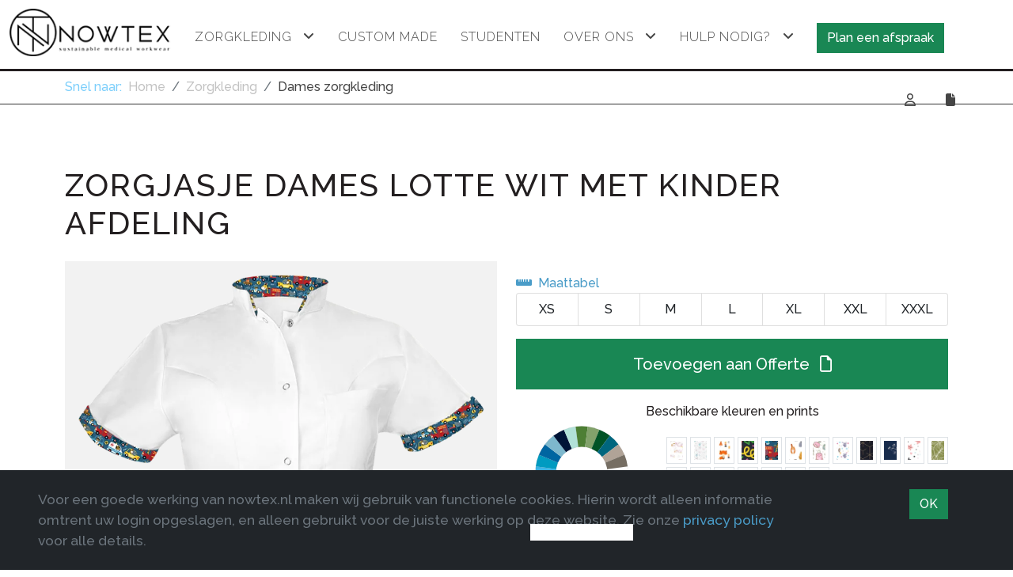

--- FILE ---
content_type: text/html
request_url: https://www.nowtex.nl/zorgkleding/zorgjasje-dames-lotte-wit-met-kinder-afdeling-nowtex-120060000P005
body_size: 17306
content:

<!--include virtual="/errorpage/_inc_redirects.asp"-->

<!doctype html>
<html lang="nl">

<head>
    <meta charset="utf-8">
    <meta name="viewport" content="width=device-width, initial-scale=1, shrink-to-fit=no">
	<title>Zorgjasje dames lotte wit met kinder afdeling van Nowtex </title>
	<meta name="description" content="Zorgjasje dames lotte wit met kinder afdeling van Nowtex . Deze dames zorgjas is speciaal ontworpen voor dames die werkzaam zijn in de zorgsector.">
	<link rel="canonical" href="https://www.nowtex.nl/zorgkleding/zorgjasje-dames-lotte-wit-met-kinder-afdeling-nowtex-120060000P005" />
	<link rel="alternate" hreflang="x-default" href="https://www.nowtex.nl/zorgkleding/zorgjasje-dames-lotte-wit-met-kinder-afdeling-nowtex-120060000P005" />
	<link rel="alternate" hreflang="nl" href="https://www.nowtex.nl/zorgkleding/zorgjasje-dames-lotte-wit-met-kinder-afdeling-nowtex-120060000P005" />
	<meta property="og:url" content="https://www.nowtex.nl/zorgkleding/zorgjasje-dames-lotte-wit-met-kinder-afdeling-nowtex-120060000P005" />
	<meta property="og:type" content="website" />
	<meta property="og:title" content="Zorgjasje dames lotte wit met kinder afdeling van Nowtex " />
	<meta property="og:description" content="Zorgjasje dames lotte wit met kinder afdeling van Nowtex . Deze dames zorgjas is speciaal ontworpen voor dames die werkzaam zijn in de zorgsector." />
	<meta property="og:image" content="https://www.nowtex.nl/images/products/zorgjasje-dames-lotte-wit-met-kinder-afdeling-nowtex-120060000P005.webp" />
	<meta property="fb:app_id" content="966242223397117" />
	<meta itemprop="url" content="https://www.nowtex.nl/zorgkleding/zorgjasje-dames-lotte-wit-met-kinder-afdeling-nowtex-120060000P005" />
	<meta itemprop="name" content="Zorgjasje dames lotte wit met kinder afdeling van Nowtex " />
	<meta itemprop="description" content="Zorgjasje dames lotte wit met kinder afdeling van Nowtex . Deze dames zorgjas is speciaal ontworpen voor dames die werkzaam zijn in de zorgsector." />
	<meta itemprop="image" content="https://www.nowtex.nl/images/products/zorgjasje-dames-lotte-wit-met-kinder-afdeling-nowtex-120060000P005.webp" />
	<meta name="twitter:card" content="summary"></meta>
	<meta property="twitter:title" content="Zorgjasje dames lotte wit met kinder afdeling van Nowtex " />
	<meta property="twitter:description" content="Zorgjasje dames lotte wit met kinder afdeling van Nowtex . Deze dames zorgjas is speciaal ontworpen voor dames die werkzaam zijn in de zorgsector." />
	<meta property="twitter:image" content="https://www.nowtex.nl/images/products/zorgjasje-dames-lotte-wit-met-kinder-afdeling-nowtex-120060000P005.webp" />
	<meta name="robots" content="index, follow">
	<meta name="revisit-after" content="1 month">
	<meta name="rights" content="Nowtex BV">
	<link rel="apple-touch-icon" sizes="57x57" href="/images/icons/apple-icon-57x57.png">
	<link rel="apple-touch-icon" sizes="60x60" href="/images/icons/apple-icon-60x60.png">
	<link rel="apple-touch-icon" sizes="72x72" href="/images/icons/apple-icon-72x72.png">
	<link rel="apple-touch-icon" sizes="76x76" href="/images/icons/apple-icon-76x76.png">
	<link rel="apple-touch-icon" sizes="114x114" href="/images/icons/apple-icon-114x114.png">
	<link rel="apple-touch-icon" sizes="120x120" href="/images/icons/apple-icon-120x120.png">
	<link rel="apple-touch-icon" sizes="144x144" href="/images/icons/apple-icon-144x144.png">
	<link rel="apple-touch-icon" sizes="152x152" href="/images/icons/apple-icon-152x152.png">
	<link rel="apple-touch-icon" sizes="180x180" href="/images/icons/apple-icon-180x180.png">
	<link rel="icon" type="image/png" sizes="192x192"  href="/images/icons/android-icon-192x192.png">
	<link rel="icon" type="image/png" sizes="32x32" href="/images/icons/favicon-32x32.png">
	<link rel="icon" type="image/png" sizes="96x96" href="/images/icons/favicon-96x96.png">
	<link rel="icon" type="image/png" sizes="16x16" href="/images/icons/favicon-16x16.png">
	<meta name="msapplication-TileColor" content="#000000">
	<meta name="msapplication-TileImage" content="/images/icons/ms-icon-144x144.png">
	<meta name="theme-color" content="#000000">
	<link rel="dns-prefetch" href="//cdn.jsdelivr.net" />
	<link rel="dns-prefetch" href="//code.jquery.com" />
	<link rel="dns-prefetch" href="//kit.fontawesome.com" />
	<link href="https://cdn.jsdelivr.net/npm/bootstrap@5.1.2/dist/css/bootstrap.min.css" rel="stylesheet" integrity="sha384-uWxY/CJNBR+1zjPWmfnSnVxwRheevXITnMqoEIeG1LJrdI0GlVs/9cVSyPYXdcSF" crossorigin="anonymous">
<!--	<link href="/css/bootstrap.min.css" rel="stylesheet" type="text/css"> -->
	<script src="https://kit.fontawesome.com/74cc496503.js" crossorigin="anonymous"></script>
	<link rel="stylesheet" href="https://cdn.jsdelivr.net/npm/@fancyapps/ui@4.0/dist/fancybox.css"/>
	<link href="/css/responsive.css?v=4585" rel="stylesheet" type="text/css">
	
<!-- Google Tag Manager -->
<script>(function(w,d,s,l,i){w[l]=w[l]||[];w[l].push({'gtm.start':
new Date().getTime(),event:'gtm.js'});var f=d.getElementsByTagName(s)[0],
j=d.createElement(s),dl=l!='dataLayer'?'&l='+l:'';j.async=true;j.src=
'https://www.googletagmanager.com/gtm.js?id='+i+dl;f.parentNode.insertBefore(j,f);
})(window,document,'script','dataLayer','GTM-MK8MKZK');</script>
<!-- End Google Tag Manager -->
	<link rel="stylesheet" href="https://cdn.jsdelivr.net/npm/@fancyapps/ui@4.0/dist/fancybox.css"/>
	<link href="/css/jquery.colorwheel.css?v=4585" type="text/css" rel="stylesheet">
</head>
<body class="home">
<script type="application/ld+json">
{
  "@context": "https://schema.org/",
  "@graph": [
  {
	  "@type": "BreadcrumbList", 
	  "itemListElement": [{
	    "@type": "ListItem", 
	    "position": 1, 
	    "name": "Home",
	    "item": "https://www.nowtex.nl"  
	  },{
	    "@type": "ListItem", 
	    "position": 2, 
	    "name": "Zorgkleding",
	    "item": "https://www.nowtex.nl/zorgkleding/"  
	  },{
	    "@type": "ListItem", 
	    "position": 3, 
	    "name": "Zorgjasje dames lotte wit met kinder afdeling van Nowtex ",
	    "item": "https://www.nowtex.nl//zorgkleding/zorgjasje-dames-lotte-wit-met-kinder-afdeling-nowtex-120060000P005"
	  }]
	},
	{ "@type":"ImageObject","@id":"https://www.nowtex.nl/zorgkleding/zorgjasje-dames-lotte-wit-met-kinder-afdeling-nowtex-120060000P005/#primaryimage","inLanguage":"nl","url":"https://www.nowtex.nl/images/products/zorgjasje-dames-lotte-wit-met-kinder-afdeling-nowtex-120060000P005.webp","contentUrl":"https://www.nowtex.nl/images/products/zorgjasje-dames-lotte-wit-met-kinder-afdeling-nowtex-120060000P005.webp","width":"795","height":"1024","caption":"Zorgjasje dames lotte wit met kinder afdeling van Nowtex "},
	{
	  "@type": "Product",
	  "name": "Zorgjasje dames lotte wit met kinder afdeling van Nowtex ",
	  "image": "https://www.nowtex.nl/images/products/zorgjasje-dames-lotte-wit-met-kinder-afdeling-nowtex-120060000P005.webp",
	  "description": "Zorgjasje dames lotte wit met kinder afdeling van Nowtex . Deze dames zorgjas is speciaal ontworpen voor dames die werkzaam zijn in de zorgsector.",
	  "sku": "120060000p005",
	  "mpn": "120060000p005",
	  "brand": {
	    "@type": "Brand",
	    "name": "Nowtex"
	},
  	"offers": {
    "@type": "Offer",
    "url": "https://www.nowtex.nl/zorgkleding/zorgjasje-dames-lotte-wit-met-kinder-afdeling-nowtex-120060000P005",
    "priceCurrency": "EUR",
    "price": "43.95",
    "priceValidUntil": "2026-03-18",
    "itemCondition": "https://schema.org/NewCondition",
    "availability": "https://schema.org/InStock",
    "seller": {
      "@type": "Organization",
      "name": "Nowtex BV"
    },
    "hasMerchantReturnPolicy": {
      "@type": "MerchantReturnPolicy",
      "applicableCountry": "NL",
      "returnPolicyCategory": "https://schema.org/MerchantReturnFiniteReturnWindow",
      "merchantReturnDays": 30,
      "returnMethod": "https://schema.org/ReturnByMail",
	  "returnFees": "https://schema.org/FreeReturn"
    },
	"shippingDetails":{
	 	"@type": "OfferShippingDetails",
        "deliveryTime": {
            "@type": "ShippingDeliveryTime",
            "businessDays": {
                "@type": "OpeningHoursSpecification",
                "dayOfWeek": [
                    "https://schema.org/Monday",
                    "https://schema.org/Tuesday",
                    "https://schema.org/Wednesday",
                    "https://schema.org/Thursday",
                    "https://schema.org/Friday"
                ]
            },
            "cutoffTime": "15:00:15Z",
            "handlingTime": {
                "@type": "QuantitativeValue",
                "minValue": 1,
                "maxValue": 7,
                "unitCode": "d"
            },
            "transitTime": {
                "@type": "QuantitativeValue",
                "minValue": 1,
                "maxValue": 7,
                "unitCode": "d"
            }
        },
        "shippingRate": {
            "@type": "MonetaryAmount",
            "value": 15.00,
            "currency": "EUR"
        },
		"shippingDestination": {
            "@type": "DefinedRegion",
            "addressCountry": "NL"
        }
	}
  }
}]
}
</script>

	<header class="sticky-top">
		<nav>
		<section id="menubar">
			<div class="container-fluid">
				<div class="row g-0"> 
					<div class="col-8 col-md-2"><a href="/"><img class="img-fluid logo" src="/images/logo-nowtex-black.png" alt="Nowtex duurzame kleding"></a></div>
				
					<div class="d-none d-md-inline col-2 col-md-10 menuitems">
						<div class="mydropdown d-inline-block" rel="zorgkleding">
						<a href="/zorgkleding/" class="dropdown-toggle" id="menu-zorgkleding" role="button" data-bs-toggle="dropdown" aria-expanded="false" title="Zorgkleding">Zorgkleding</a>
							<ul class="dropdown-menu dropdown-menu-light" aria-labelledby="menu-zorgkleding">
					            <li><a class="dropdown-item" href="/zorgkleding/dames/" title="Zorgkleding dames">Zorgkleding dames</a></li>
					            <li><a class="dropdown-item" href="/zorgkleding/heren/" title="Zorgkleding heren">Zorgkleding heren</a></li>
								<li><a class="dropdown-item" href="/zorgkleding/zorgjasjes/" title="Zorgjasjes">Zorgjasjes</a></li>
								<li><a class="dropdown-item" href="/zorgkleding/zorgbroeken/" title="Zorgbroeken">Zorgbroeken</a></li>
								<li><a class="dropdown-item" href="/zorgkleding/labjassen/" title="Labjassen">Labjassen</a></li>
								<li><a class="dropdown-item" href="/zorgkleding/active-stretch/" title="Active stretch zorgkleding">Active Stretch</a></li>
								<li><a class="dropdown-item" href="/zorgkleding/gekleurde-zorgkleding/" title="Gekleurde zorgkleding">Gekleurde zorgkleding</a></li>
					            <li><a class="dropdown-item" href="/zorgkleding/ziekenhuizen/" title="Zorgkleding voor ziekenhuisen">Ziekenhuizen</a></li>
								<li><a class="dropdown-item" href="/zorgkleding/ouderenzorg/" title="Zorgkleding voor ouderenzorg">Ouderenzorg</a></li>
								<li><a class="dropdown-item" href="/zorgkleding/thuiszorg/" title="Zorgkleding voor thuiszorg">Thuiszorg</a></li>
								<li><a class="dropdown-item" href="/zorgkleding/personaliseren/" title="Zorgkleding personaliseren">Personaliseren</a></li>
								<li><a class="dropdown-item" href="/hippe-zorgkleding/" title="Hippe zorgkleding">Hippe zorgkleding</a></li>
								<li><a class="dropdown-item" href="/zorgkleding-leasen/" title="Zorgkleding leasen">Zorgkleding leasen <span class="badge bg-nx-light">nieuw</span></a></li>
					         </ul>
						</div>
						<a href="/custom-made/" title="Custom made" class="">Custom made</a>
<!--						<a href="/showrooms/" title="Showrooms" class="">Showrooms</a>-->
						<a href="/studenten/" title="Studenten">Studenten</a>
						<div class="mydropdown d-inline-block" rel="over-ons">
						<a href="#" class="dropdown-toggle" id="menu-over-ons" role="button" data-bs-toggle="dropdown" aria-expanded="false" title="Over Nowtex">Over ons</a>
							<ul class="dropdown-menu dropdown-menu-light" aria-labelledby="menu-over-ons">
					            <li><a class="dropdown-item" href="/over-ons/" title="Ons verhaal">Ons verhaal</a></li>
								<li><a class="dropdown-item" href="/showrooms/" title="Showrooms">Showrooms</a></li>
					            <li><a class="dropdown-item" href="/atelier-in-nederland/" title="Atelier in Nederland">Atelier in Nederland</a></li>
					            <li><a class="dropdown-item" href="/duurzame-zorgkleding/" title="Duurzame zorgkleding">Duurzaamheid</a></li>
					         </ul>
						</div>
						<div class="mydropdown d-inline-block" rel="service">
						<a href="#" class="dropdown-toggle" id="menu-service" role="button" data-bs-toggle="dropdown" aria-expanded="false" title="Klantenservice">Hulp nodig?</a>
							<ul class="dropdown-menu dropdown-menu-light" aria-labelledby="menu-service">
					            <li><a class="dropdown-item" href="/contact/" title="Contact">Contact</a></li>
					            <li><a class="dropdown-item" href="/verzenden-en-retourneren/" title="Verzenden en retourneren">Verzenden en retourneren</a></li>
					         </ul>
						</div>
						<a href="/contact/" class="btn btn-success btnlike ms-4" title="Plan een afspraak">Plan een afspraak</a>
						<div class="float-end me-5">
						
							<a href="/account/" title="Login"><i class="far fa-user"></i></a>
						
						<a href="/winkelwagen/" class="ps-2 pe-1 py-1 position-relative" title="Overzicht van je artikelen"><i class="fas fa-file me-2"></i><span class="cartcount position-absolute top-0 start-100 translate-middle badge bg-secondary"></span></a>
						</div>
					</div>
				
					<div class="d-md-none col-4 text-end"><a href="/winkelwagen/" class="pe-2 me-2 pt-0"><i class="far fa-2x fa-file me-2 mt-3 float-start"></i><span class="cartcount start-100 badge mt-3 bg-secondary float-start"></span></a>
						<a href="#" id="btnMenu" rel="nofollow noopener" class="btn"><i class="fas fa-ellipsis-v"></i><i class="fas fa-ellipsis-v"></i><i class="fas fa-ellipsis-v"></i></a>
					</div>
				
				</div>
			</div>
		</section>
		</nav>
	</header>
<section id="breadcrumbs"><div class='container'><nav aria-label="breadcrumb"><ol class="breadcrumb"><li class="me-2 text-nx-light">Snel naar:</li><li class="breadcrumb-item sub-item"><a href="/">Home</a></li><li class="breadcrumb-item sub-item"><a href="/zorgkleding/" title="Zorgkleding" rel="noopener noreferrer">Zorgkleding</a></li><li class="breadcrumb-item sub-item active"><a href="/zorgkleding/dames/" title="Dames zorgkleding" rel="noopener noreferrer">Dames zorgkleding</a></li></ol></nav></div></section>

<div class="main">
	<section id="assortiment" class="mb-4">
		<div class="container pb-3 py-md-5">
			<h1 class="text-nx-dark mb-4">zorgjasje dames lotte wit met kinder afdeling  </h1>
			<article>
				<div class="row">
			<div class="col-12 col-md-6"><a id="lnk120060000" data-fancybox="group120060000" href="/images/products/zorgjasje-dames-lotte-wit-met-kinder-afdeling-nowtex-120060000P005.webp" title="Zorgjasje dames lotte wit met kinder afdeling van Nowtex . Deze dames zorgjas is speciaal ontworpen voor dames die werkzaam zijn in de zorgsector."><div class="bg-light text-center"><img id="img120060000" data-src="/images/products/zorgjasje-dames-lotte-wit-met-kinder-afdeling-nowtex-120060000P005.webp" class="lazy productimage img-fluid bg-light p-3" alt="Zorgjasje dames lotte wit met kinder afdeling van Nowtex . Deze dames zorgjas is speciaal ontworpen voor dames die werkzaam zijn in de zorgsector."></div></a><div class="row g-2 g-md-4 mt-0"><p class="small"><strong>Let op</strong>: Detailfoto's van dit artikel zijn illustratief, in een willekeurige kleur!</p><div class="col-1 col-md-6"><a data-fancybox="group120060000" href="/images/impressions/zorgjasje-lotte-volledig.webp" title="Zorgjasje dames lotte wit met kinder afdeling van Nowtex . Deze dames zorgjas is speciaal ontworpen voor dames die werkzaam zijn in de zorgsector."><div class="bg-light text-center"><img data-src="/images/impressions/zorgjasje-lotte-volledig.webp" border="0" class="lazy img-fluid" alt="Voorkant volledig"></div></a></div>
<div class="col-1 col-md-6"><a data-fancybox="group120060000" href="/images/impressions/zorgjasje-lotte-mouw.webp" title="Zorgjasje dames lotte wit met kinder afdeling van Nowtex . Deze dames zorgjas is speciaal ontworpen voor dames die werkzaam zijn in de zorgsector."><div class="bg-light text-center"><img data-src="/images/impressions/zorgjasje-lotte-mouw.webp" border="0" class="lazy img-fluid" alt="Mouw detail"></div></a></div>
<div class="col-1 col-md-6"><a data-fancybox="group120060000" href="/images/impressions/zorgjasje-lotte-kraag-omslag.webp" title="Zorgjasje dames lotte wit met kinder afdeling van Nowtex . Deze dames zorgjas is speciaal ontworpen voor dames die werkzaam zijn in de zorgsector."><div class="bg-light text-center"><img data-src="/images/impressions/zorgjasje-lotte-kraag-omslag.webp" border="0" class="lazy img-fluid" alt="Kraag omslag"></div></a></div>
<div class="col-1 col-md-6"><a data-fancybox="group120060000" href="/images/impressions/zorgjasje-lotte-zijkant-links.webp" title="Zorgjasje dames lotte wit met kinder afdeling van Nowtex . Deze dames zorgjas is speciaal ontworpen voor dames die werkzaam zijn in de zorgsector."><div class="bg-light text-center"><img data-src="/images/impressions/zorgjasje-lotte-zijkant-links.webp" border="0" class="lazy img-fluid" alt="Zijkant links"></div></a></div>
<div class="col-1 col-md-6"><a data-fancybox="group120060000" href="/images/impressions/zorgjasje-lotte-zijkant-rechts.webp" title="Zorgjasje dames lotte wit met kinder afdeling van Nowtex . Deze dames zorgjas is speciaal ontworpen voor dames die werkzaam zijn in de zorgsector."><div class="bg-light text-center"><img data-src="/images/impressions/zorgjasje-lotte-zijkant-rechts.webp" border="0" class="lazy img-fluid" alt="Zijkant rechts"></div></a></div>
<div class="col-1 col-md-6"><a data-fancybox="group120060000" href="/images/impressions/zorgjasje-lotte-mouw-omslag.webp" title="Zorgjasje dames lotte wit met kinder afdeling van Nowtex . Deze dames zorgjas is speciaal ontworpen voor dames die werkzaam zijn in de zorgsector."><div class="bg-light text-center"><img data-src="/images/impressions/zorgjasje-lotte-mouw-omslag.webp" border="0" class="lazy img-fluid" alt="Mouw omslag"></div></a></div>
<div class="col-1 col-md-6"><a data-fancybox="group120060000" href="/images/impressions/zorgjasje-lotte-mobiel.webp" title="Zorgjasje dames lotte wit met kinder afdeling van Nowtex . Deze dames zorgjas is speciaal ontworpen voor dames die werkzaam zijn in de zorgsector."><div class="bg-light text-center"><img data-src="/images/impressions/zorgjasje-lotte-mobiel.webp" border="0" class="lazy img-fluid" alt="Mobiel detail"></div></a></div>
<div class="col-1 col-md-6"><a data-fancybox="group120060000" href="/images/impressions/zorgjasje-lotte-kleuraccenten.webp" title="Zorgjasje dames lotte wit met kinder afdeling van Nowtex . Deze dames zorgjas is speciaal ontworpen voor dames die werkzaam zijn in de zorgsector."><div class="bg-light text-center"><img data-src="/images/impressions/zorgjasje-lotte-kleuraccenten.webp" border="0" class="lazy img-fluid" alt="Kleur accenten"></div></a></div>
<div class="col-1 col-md-6"><a data-fancybox="group120060000" href="/images/impressions/zorgjasje-lotte-detail-zakje.webp" title="Zorgjasje dames lotte wit met kinder afdeling van Nowtex . Deze dames zorgjas is speciaal ontworpen voor dames die werkzaam zijn in de zorgsector."><div class="bg-light text-center"><img data-src="/images/impressions/zorgjasje-lotte-detail-zakje.webp" border="0" class="lazy img-fluid" alt="Zakje detail"></div></a></div>
<div class="col-1 col-md-6"><a data-fancybox="group120060000" href="/images/impressions/zorgjasje-lotte-achterkant-volledig.webp" title="Zorgjasje dames lotte wit met kinder afdeling van Nowtex . Deze dames zorgjas is speciaal ontworpen voor dames die werkzaam zijn in de zorgsector."><div class="bg-light text-center"><img data-src="/images/impressions/zorgjasje-lotte-achterkant-volledig.webp" border="0" class="lazy img-fluid" alt="Achterkant"></div></a></div>
</div></div><div class="col-12 col-md-6 pt-0 pt-md-3"><form id="frmCart"><input type='hidden' name='action' value='add2cart'><input id="selectedSize" type="hidden" name="selSize" value=""><div id="order-area" class="bg-white"><div class="mb-3"><a href="/images/maattabel/1200.png" class="btnMaattabel mb-3" title="Maattabel"><i class="fas fa-ruler-horizontal me-2"></i>Maattabel</a><ul id="sizeSelector" class="list-group list-group-horizontal"><li class="list-group-item w-100 text-center" rel="120060000P005XS">XS</li><li class="list-group-item w-100 text-center" rel="120060000P005S">S</li><li class="list-group-item w-100 text-center" rel="120060000P005M">M</li><li class="list-group-item w-100 text-center" rel="120060000P005L">L</li><li class="list-group-item w-100 text-center" rel="120060000P005XL">XL</li><li class="list-group-item w-100 text-center" rel="120060000P005XXL">XXL</li><li class="list-group-item w-100 text-center" rel="120060000P005XXXL">XXXL</li></ul><button id="btnAdd2cart" class="btn btn-lg btn-success py-3 d-block mt-3 w-100">Toevoegen aan Offerte <i class="far fa-file ms-2"></i></button></div></form><div class="text-center">Beschikbare kleuren en prints</div><div class="row"><div class="col-6 col-md-4"><div class="widget mx-md-auto" rel="120060000" lang="direct"></div></div><div class="col-6 col-md-8"><div class="row g-1 mt-3"><div class="col-2 col-md-1 color-outer"><a href="zorgjasje-dames-lotte-wit-met-kraamzorg-ooievaar-nowtex-120060000P001" title="Kraamzorg ooievaar" class="clean" rel="120060000"><div class="color-inner border p-1"><div class="color-filler" style="background-image: url('/images/prints/P001.webp');">&nbsp;</div></div></a></div><div class="col-2 col-md-1 color-outer"><a href="zorgjasje-dames-lotte-wit-met-blauwe-tandarts-kies-nowtex-120060000P002" title="Blauwe tandarts kies" class="clean" rel="120060000"><div class="color-inner border p-1"><div class="color-filler" style="background-image: url('/images/prints/P002.webp');">&nbsp;</div></div></a></div><div class="col-2 col-md-1 color-outer"><a href="zorgjasje-dames-lotte-wit-met-dierenprint-nowtex-120060000P003" title="Dierenprint" class="clean" rel="120060000"><div class="color-inner border p-1"><div class="color-filler" style="background-image: url('/images/prints/P003.webp');">&nbsp;</div></div></a></div><div class="col-2 col-md-1 color-outer"><a href="zorgjasje-dames-lotte-wit-met-gekleurde-strepen-nowtex-120060000P004" title="Gekleurde strepen" class="clean" rel="120060000"><div class="color-inner border p-1"><div class="color-filler" style="background-image: url('/images/prints/P004.webp');">&nbsp;</div></div></a></div><div class="col-2 col-md-1 color-outer"><a href="zorgjasje-dames-lotte-wit-met-kinder-afdeling-nowtex-120060000P005" title="Kinder afdeling" class="clean" rel="120060000"><div class="color-inner border p-1"><div class="color-filler" style="background-image: url('/images/prints/P005.webp');">&nbsp;</div></div></a></div><div class="col-2 col-md-1 color-outer"><a href="zorgjasje-dames-lotte-wit-met-gekleurde-poezen-nowtex-120060000P006" title="Gekleurde poezen" class="clean" rel="120060000"><div class="color-inner border p-1"><div class="color-filler" style="background-image: url('/images/prints/P006.webp');">&nbsp;</div></div></a></div><div class="col-2 col-md-1 color-outer"><a href="zorgjasje-dames-lotte-wit-met-kinder-tandarts-nowtex-120060000P007" title="Kinder tandarts" class="clean" rel="120060000"><div class="color-inner border p-1"><div class="color-filler" style="background-image: url('/images/prints/P007.webp');">&nbsp;</div></div></a></div><div class="col-2 col-md-1 color-outer"><a href="zorgjasje-dames-lotte-wit-met-paarse-beertjes-nowtex-120060000P008" title="Paarse beertjes" class="clean" rel="120060000"><div class="color-inner border p-1"><div class="color-filler" style="background-image: url('/images/prints/P008.webp');">&nbsp;</div></div></a></div><div class="col-2 col-md-1 color-outer"><a href="zorgjasje-dames-lotte-wit-met-abstract-accent-nowtex-120060000P011" title="Abstract accent" class="clean" rel="120060000"><div class="color-inner border p-1"><div class="color-filler" style="background-image: url('/images/prints/P011.webp');">&nbsp;</div></div></a></div><div class="col-2 col-md-1 color-outer"><a href="zorgjasje-dames-lotte-wit-met-blauwe-bloemenprint-nowtex-120060000P012" title="Blauwe bloemenprint" class="clean" rel="120060000"><div class="color-inner border p-1"><div class="color-filler" style="background-image: url('/images/prints/P012.webp');">&nbsp;</div></div></a></div><div class="col-2 col-md-1 color-outer"><a href="zorgjasje-dames-lotte-wit-met-kraamzorg-sterren-nowtex-120060000P013" title="Kraamzorg sterren" class="clean" rel="120060000"><div class="color-inner border p-1"><div class="color-filler" style="background-image: url('/images/prints/P013.webp');">&nbsp;</div></div></a></div><div class="col-2 col-md-1 color-outer"><a href="zorgjasje-dames-lotte-wit-met-groen-bladmotief-nowtex-120060000P014" title="Groen bladmotief" class="clean" rel="120060000"><div class="color-inner border p-1"><div class="color-filler" style="background-image: url('/images/prints/P014.webp');">&nbsp;</div></div></a></div><div class="col-2 col-md-1 color-outer"><a href="zorgjasje-dames-lotte-wit-met-contrasterende-bloemenprint-nowtex-120060000P015" title="Contrasterende bloemenprint" class="clean" rel="120060000"><div class="color-inner border p-1"><div class="color-filler" style="background-image: url('/images/prints/P015.webp');">&nbsp;</div></div></a></div><div class="col-2 col-md-1 color-outer"><a href="zorgjasje-dames-lotte-wit-met-kinderafdeling-cartoons-nowtex-120060000P016" title="Kinderafdeling cartoons" class="clean" rel="120060000"><div class="color-inner border p-1"><div class="color-filler" style="background-image: url('/images/prints/P016.webp');">&nbsp;</div></div></a></div><div class="col-2 col-md-1 color-outer"><a href="zorgjasje-dames-lotte-wit-met-oranje-stippen-nowtex-120060000P017" title="Oranje stippen" class="clean" rel="120060000"><div class="color-inner border p-1"><div class="color-filler" style="background-image: url('/images/prints/P017.webp');">&nbsp;</div></div></a></div><div class="col-2 col-md-1 color-outer"><a href="zorgjasje-dames-lotte-wit-met-zwart-gele-panterprint-nowtex-120060000P018" title="Zwart gele panterprint" class="clean" rel="120060000"><div class="color-inner border p-1"><div class="color-filler" style="background-image: url('/images/prints/P018.webp');">&nbsp;</div></div></a></div><div class="col-2 col-md-1 color-outer"><a href="zorgjasje-dames-lotte-wit-met-blauw-wit-motief-nowtex-120060000P019" title="Blauw wit motief" class="clean" rel="120060000"><div class="color-inner border p-1"><div class="color-filler" style="background-image: url('/images/prints/P019.webp');">&nbsp;</div></div></a></div><div class="col-2 col-md-1 color-outer"><a href="zorgjasje-dames-lotte-wit-met-bruine-dierenpootjes-nowtex-120060000P020" title="Bruine dierenpootjes" class="clean" rel="120060000"><div class="color-inner border p-1"><div class="color-filler" style="background-image: url('/images/prints/P020.webp');">&nbsp;</div></div></a></div><div class="col-2 col-md-1 color-outer"><a href="zorgjasje-dames-lotte-wit-met-roze-bloemenprint-nowtex-120060000P021" title="Roze bloemenprint" class="clean" rel="120060000"><div class="color-inner border p-1"><div class="color-filler" style="background-image: url('/images/prints/P021.webp');">&nbsp;</div></div></a></div></div></div></div><h6 class="clicked mt-4" rel="beschrijving">Beschrijving</h6><p class="showpart p-md-3" rel="beschrijving">Deze dames zorgjas is speciaal ontworpen voor dames die werkzaam zijn in de zorgsector. De getailleerde pasvorm en de opstaande kraag zorgen voor een elegante uitstraling terwijl de contrasten met een auto's accent of print in de kraag en omslag van de mouwen de jas een speelse touch geeft.  De jas is eventueel ook verkrijgbaar met kleuraccenten, print, of logo naar keuze zodat het kledingstuk nog beter aansluit op uw huisstijl. Het borstzakje en de 2 steekzakken bieden genoeg opbergruimte voor al jouw benodigdheden, terwijl de telefoonzak ervoor zorgt dat je jouw telefoon altijd bij de hand hebt.
 
De drukknopen maken het gemakkelijk om de jas aan en uit te trekken en geven de jas een moderne uitstraling. De jas is gemaakt van hoogwaardig  materiaal en is gemakkelijk te wassen en te onderhouden.
 
Met deze zorgjas voorzien van  accent(en) ben je niet alleen stijlvol gekleed, maar ook praktisch en comfortabel tijdens het uitvoeren van jouw belangrijke werkzaamheden in de zorg. <div class="propbox ms-md-3" style="background-image:url('/images/properties/assembleren.png');"><h4>Geassembleerd in Nederland!</h4><p>Onze zorgkleding wordt met liefde geassembleerd in ons eigen atelier in Leeuwarden</p></div></p><h6 class="" rel="kwaliteit">Kwaliteit</h6><p class="showpart d-none p-md-3" rel="kwaliteit"><strong>65% Polyester / 35% Katoen</strong><h6 class="" rel="duurzaam">Duurzaamheid</h6><p class="showpart d-none p-md-3" rel="duurzaam">Bij Nowtex streven we naar <strong>duurzaamheid in elk aspect van ons bedrijf</strong>.<br>We zijn trots op ons <u>eigen atelier in Leeuwarden</u>, waar we producten met zorg en vakmanschap samenstellen. Door intern te assembleren, minimaliseren we onnodige voorraad, transport en <strong>verminderen we onze ecologische voetafdruk</strong>. Bovendien is een belangrijk deel van onze collectie vervaardigd uit <u>gerecyclede materialen</u>. Dit stelt ons in staat om waardevolle grondstoffen te hergebruiken en zo bij te dragen aan een circulaire economie.<br>Bij Nowtex geloven we dat <u>duurzaamheid en kwaliteit hand in hand gaan</u>, en we blijven streven naar innovatieve manieren om onze ecologische impact te verminderen.<br><br>Lees alles over onze inzet voor recycling en opvatting over duurzaamheid op de pagina <a href="/duurzame-zorgkleding/" title="Duurzame zorgkleding">Duurzame zorgkleding</a></p><h6 class="clicked" rel="eigenschappen">Producteigenschappen</h6><div class="showpart p-md-3" rel="eigenschappen"><div class="propbox" style="background-image:url('/images/properties/breathable.png');"><h4>Breathable</h4><p>Ademende materialen zorgen voor een goede vochtregulering</p></div><div class="propbox" style="background-image:url('/images/properties/sustainable.png');"><h4>Sustainable</h4><p>Dit kledingstuk is gemaakt van gerecyclede en/of biologische materialen</p></div><div class="propbox" style="background-image:url('/images/properties/strength.png');"><h4>Strength</h4><p>Dit product is zeer sterk en slijtvast</p></div><div class="propbox" style="background-image:url('/images/properties/wasbaar-60.png');"><h4>Wash at or below 60°C</h4><p>Wasbaar op 60 graden, normaal programma</p></div><div class="propbox" style="background-image:url('/images/properties/droger-hoog.png');"><h4>Tumble drying high temperature</h4><p>Geschikt voor droogtrommel hoge temperatuur</p></div><div class="propbox" style="background-image:url('/images/properties/niet-bleken.png');"><h4>Do not bleach</h4><p>Dit product is niet geschikt voor bleken</p></div><div class="propbox" style="background-image:url('/images/properties/prof-reiniging.png');"><h4>Dry clean PCE only</h4><p>Kan chemisch gereinigd worden</p></div><div class="propbox" style="background-image:url('/images/properties/strijken-warm.png');"><h4>Iron at medium temperature</h4><p>Dit product is geschikt voor strijken op maximaal 150 graden C</p></div></div><h6 class="" rel="verzending">Verzenden &amp; Retourneren</h6><p class="showpart d-none p-md-3" rel="verzending">Voor het verwerken en verzenden van uw artikelen berekenen wij een vast bedrag per zending.<br><br>Wanneer het product voldoende op voorraad is, wordt het binnen 3 werkdagen verstuurd.Wanneer u een geassembleerd product besteld, bedraagt de levertijd ongeveer 2 weken. Dit komt doordat het product na bestelling wordt geassembleerd in ons eigen atelier in Leeuwarden.<br><br>U heeft het recht om een bestelling binnen 14 dagen te retourneren. Het retourneren van een bestelling kan enkel na akkoord van Nowtex B.V. en is uw eigen verantwoordelijkheid. <strong>Gepersonaliseerde artikelen kunnen niet geretourneerd worden</strong>.<br><br>Kijk voor alle informatie over zendingen en retouren op onze service pagina <a href="/verzenden-en-retourneren/" title="Verzenden en retourneren">verzenden en retourneren</a>.</p></div>
				</div>
			</article>
		</div>
	</section>
	

<!-- Modal -->
<div class="modal fade" id="mdlMaattabel" tabindex="-1" aria-labelledby="mdlMaattabel" aria-hidden="true">
  <div class="modal-dialog modal-lg">
    <div class="modal-content">
      <div class="modal-header">
        <h5 class="modal-title">Maattabel</h5>
        <button type="button" class="btn-close" data-bs-dismiss="modal" aria-label="Sluiten"></button>
      </div>
      <div class="modal-body"><img src="" id="imgMaattabel" class="img-fluid" alt="Maattabel" title="Maattabel"></div>
<!--      <div class="modal-footer">
        <button type="button" class="btn btn-secondary" data-bs-dismiss="modal">Close</button>
        <button type="button" class="btn btn-primary">Save changes</button>
      </div>-->
    </div>
  </div>
</div>

	<footer>
		<div class="container">
			<div class="row">
				<div class="col-6 col-md-4">
					<h6>Navigatie</h6>
					<a href="/">Home</a>
					<a href="/downloads/nowtex-brochure.pdf" target="_blank" rel="nofollow noopener noreferrer">Nowtex Brochure (PDF - 66Mb)</a>
					<a href="/contact/" title="Contact">Contact</a>
					<br>
					<a href="/privacy-policy/">Privacy Policy</a>
					<a href="/algemene-voorwaarden-Nowtex.pdf" target="_blank" rel="nofollow noopener noreferrer">Algemene voorwaarden</a>
				</div>
				<div class="col-6 col-md-4">
					<h6>NOWTEX B.V.</h6>
					<div class="sectie">
						<i class="fas fa-map-marker-alt"></i>
						Orionweg 24<br>
						8938 AH Leeuwarden
					</div>
					<div class="sectie">
						<i class="fas fa-phone"></i><a href="tel:0031850702866">085 070 28 66</a>
					</div>
					<div class="sectie">
						<i class="fas fa-envelope"></i><a href="mailto:sales@nowtex.nl">sales@nowtex.nl</a>
					</div>
					<hr>
					<div class="sectie">
						<i class="fas fa-building"></i>
						KVK nr. 78177561<br>
						BTW/VAT nr. NL861291621B01
					</div>
				</div>
				<div class="col-12 col-md-4 text-md-end">
					<h6>Copyrights &copy; 2026</h6>
					<p>Teksten, afbeeldingen en documenten op deze website zijn eigendom van NOWTEX B.V. en auteursrechtelijk beschermd. Verveelvuldiging hiervan is zonder toestemming van NOWTEX B.V. niet toegestaan.</p>
					<p class="mt-4"><a href="https://www.headnets.nl/zakelijke-website-laten-maken/" title="Website laten maken" target="_blank" rel="noopener follow">Website laten maken</a> door <a href="https://www.headnets.nl/seo-specialist-regio-alkmaar/" title="SEO specialist regio Alkmaar" target="_blank" rel="noopener follow">SEO specialist</a></p>
				</div>
			</div>
		</div>
	</footer>


	<section id="cookok">
	<div class="container-fluid py-4 bg-dark text-secondary">
		<div class="row">
			<div class="col-12 col-md-10 px-5">Voor een goede werking van nowtex.nl maken wij gebruik van functionele cookies. Hierin wordt alleen informatie omtrent uw login opgeslagen, en alleen gebruikt voor de juiste werking op deze website. Zie onze <a href="/privacy-policy/">privacy policy</a> voor alle details.</div>
			<div class="col-12 col-md-2 text-center"><a href="#" id="btnCookOK" class="btn btn-success mt-3 mt-md-0">OK</a></div>
		</div>
	</div>
</section>
<div class="modal fade" id="cartModal" tabindex="-1" aria-labelledby="cartModalLabel" aria-hidden="true">
  <div class="modal-dialog">
    <div class="modal-content">
      <div class="modal-header bg-nx-dark">
        <h5 class="modal-title" id="cartModalLabel">Artikel is toegevoegd aan uw offerte</h5>
      </div>
      <div class="modal-body">U kunt nu uw offerte aanvragen of nog even verder kijken in ons assortiment.</div>
      <div class="modal-footer w-100">
	  	<div class="w-100 text-left">
			<button type="button" class="btn btn-light hidden-xs" data-bs-dismiss="modal"><i class="fa fa-chevron-right" aria-hidden="true"></i>&nbsp;Verder kijken</button>
        	<a href="/winkelwagen/" role="button" class="btn btn-success float-end"><i class="far fa-file"></i> Offerte bekijken</a>
		</div>
      </div>
    </div>
  </div>
</div>

<div class="modal fade" id="mdlLogin" tabindex="-1" aria-labelledby="mdlLoginLabel" aria-hidden="true">
  <div class="modal-dialog">
  	<form id="frmLogin"><input type="hidden" name="identifier" value="402389606"><input type="hidden" name="action" value="login">
    <div class="modal-content">
      <div class="modal-header bg-nx-light">
        <h5 class="modal-title" id="mdlLoginLabel">Login op je account</h5>
      </div>
      <div class="modal-body"><p>Login op je account met je emailadres en wachtwoord.</p>
	  		<div class="row">
				<div class="col-12">
					<div class="form-floating mb-2">
					<input type="email" class="form-control" required value="" name="emllogin" id="em11ogin" maxlength="200" tabindex="1">
					<label for="em11ogin">Emailadres *</label>
				</div>
				<div class="col-12 mb-3">
					<div class="form-floating mb-3">
					<input type="Password" class="form-control" required value="" name="emlpword" id="pwlogin" maxlength="50" tabindex="2">
					<label for="pwlogin">Wachtwoord *</label>
				</div>
				<div id="msgFalse" class="col-12 mb-3 d-none alert alert-danger">
					<i class="fas fa-times me-2"></i><strong>Geen account gevonden</strong>!<br>Combinatie van emailadres en wachtwoord is niet juist.
				</div>
				<div class="col-12 mb-3">
					<!--<a href="/wachtwoord-vergeten/">Wachtwoord vergeten?</a>-->
				</div>
			</div>
	  </div>
      <div class="modal-footer w-100">
	  	<div class="w-100 text-left">
			<button type="button" class="btn btn-outline-dark hidden-xs" data-bs-dismiss="modal"><i class="fa fa-chevron-right" aria-hidden="true"></i>&nbsp;Annuleren</button>
        	<button type="Submit" class="float-end btn btn-light" id="btnLogin"><i class="fa fa-chevron-right" aria-hidden="true"></i>&nbsp;Login</button>
		</div>
      </div>
    </div>
	</form>
  </div>
</div>

</div>

<script src="https://code.jquery.com/jquery-3.6.0.min.js" integrity="sha256-/xUj+3OJU5yExlq6GSYGSHk7tPXikynS7ogEvDej/m4=" crossorigin="anonymous"></script>
<script src="https://cdn.jsdelivr.net/npm/bootstrap@5.1.2/dist/js/bootstrap.bundle.min.js" integrity="sha384-kQtW33rZJAHjgefvhyyzcGF3C5TFyBQBA13V1RKPf4uH+bwyzQxZ6CmMZHmNBEfJ" crossorigin="anonymous"></script>
<script src="https://cdn.jsdelivr.net/npm/@fancyapps/ui@4.0/dist/fancybox.umd.js"></script>
<script type="text/javascript" src="//cdn.jsdelivr.net/gh/dkern/jquery.lazy@1.7.10/jquery.lazy.min.js"></script>
<script type="text/javascript" src="//cdn.jsdelivr.net/gh/dkern/jquery.lazy@1.7.10/jquery.lazy.plugins.min.js"></script>
<script src="/js/jquery.own.js?v=4585"></script>


<script src="https://cdn.jsdelivr.net/npm/@fancyapps/ui@4.0/dist/fancybox.umd.js"></script>
<script src="/js/jquery.colorwheel.js?v=4585"></script>
<script>
$(document).ready(function() {
	$(document).on("click", "section#assortiment h6", function() {
 		$(this).toggleClass("clicked");
		$(".showpart[rel='" + $(this).attr("rel") + "']").toggleClass("d-none");
	});
$(".widget[rel='120060000']").colorwheel('init', ['FFFFFF$Wit$zorgjasje-dames-lotte-wit-met-wit-nowtex-1200600000000','FCBF00$Okergeel$zorgjasje-dames-lotte-wit-met-okergeel-nowtex-1200600000010','E63020$Oranje$zorgjasje-dames-lotte-wit-met-oranje-nowtex-1200600000011','9E1735$Rood$zorgjasje-dames-lotte-wit-met-rood-nowtex-1200600000012','EB0045$Oriental roze$zorgjasje-dames-lotte-wit-met-oriental-roze-nowtex-1200600000013','7E052E$Bordeaux rood$zorgjasje-dames-lotte-wit-met-bordeaux-rood-nowtex-1200600000014','E5006B$Fuchsia$zorgjasje-dames-lotte-wit-met-fuchsia-nowtex-1200600000017','DBB5CF$Lichtroze$zorgjasje-dames-lotte-wit-met-lichtroze-nowtex-1200600000021','483243$Aubergine$zorgjasje-dames-lotte-wit-met-aubergine-nowtex-1200600000024','461D6C$Paars$zorgjasje-dames-lotte-wit-met-paars-nowtex-1200600000025','A196BE$Lila$zorgjasje-dames-lotte-wit-met-lila-nowtex-1200600000026','98C6E7$Lichtblauw$zorgjasje-dames-lotte-wit-met-lichtblauw-nowtex-1200600000028','3CB4E5$Azure blauw$zorgjasje-dames-lotte-wit-met-azure-blauw-nowtex-1200600000030','009BC1$Turquoise$zorgjasje-dames-lotte-wit-met-turquoise-nowtex-1200600000031','0065A1$Koningsblauw$zorgjasje-dames-lotte-wit-met-koningsblauw-nowtex-1200600000032','7EB8CD$Oceaanblauw$zorgjasje-dames-lotte-wit-met-oceaanblauw-nowtex-1200600000033','001437$Navy$zorgjasje-dames-lotte-wit-met-navy-nowtex-1200600000034','B2E1D8$Mint groen$zorgjasje-dames-lotte-wit-met-mint-groen-nowtex-1200600000045','4D7F34$Appelgroen$zorgjasje-dames-lotte-wit-met-appelgroen-nowtex-1200600000047','82A26B$Bladgroen$zorgjasje-dames-lotte-wit-met-bladgroen-nowtex-1200600000049','005326$Groen$zorgjasje-dames-lotte-wit-met-groen-nowtex-1200600000051','00667E$Petrol$zorgjasje-dames-lotte-wit-met-petrol-nowtex-1200600000053','B0A397$Ecru$zorgjasje-dames-lotte-wit-met-ecru-nowtex-1200600000073','766E63$Taupe$zorgjasje-dames-lotte-wit-met-taupe-nowtex-1200600000075'], '');
$(".widget[rel='120060000'] .segment path[fill='']").trigger("click");

});
</script>
</body>

</html>


--- FILE ---
content_type: text/css
request_url: https://www.nowtex.nl/css/responsive.css?v=4585
body_size: 5346
content:
@import url('https://fonts.googleapis.com/css2?family=Raleway:wght@200;300;500;600;800&display=swap');

:root {
	--nx-background: #FFFFFF;
	--nx-dark: #231F20;
	--nx-light: #7DCFFB;
	--nx-dlight: #4A9cc8;
	--nx-lgreen: #81B91D;
	--nx-green: #00AA00;
	--topbar-height: 40px;
	--menubar-height: 80px;
	--menubar-height-xs: 50px;
	--slide-height: 740px;
	--slide-height-xs: 400px;
}

html, body { font-family: 'Raleway', sans-serif; background: var(--nx-background); color: var(--nx-dark); }

a { color: var(--nx-dlight); text-decoration: none; }
a.clean { text-decoration: none !important; }
a.target { scroll-margin-top: 80px; }
.btn { border-radius: 0 !important; }
strong { font-weight: 600; }

.btn-outline-dark { border: 1px solid var(--nx-dark); color: var(--nx-dark);} 
.btn-outline-dark:hover { color: #f2f2f2; background-color: var(--nx-dark); }
.btn-dark { border: 1px solid var(--nx-dark); background-color: var(--nx-dark); color: #f2f2f2;} 
.btn-dark:hover { background-color: #f2f2f2; color: var(--nx-dark); }
.btn-outline-light { border: 1px solid var(--nx-light); color: var(--nx-light);} 
.btn-outline-light:hover { color: #f2f2f2; background-color: var(--nx-light); }
.btn-light { border: 1px solid var(--nx-light); color: #343434; background-color: var(--nx-light);} 
.btn-light:hover { border-color: var(--nx-light); color: #ffffff; background-color: var(--nx-dark);  }
.btn-light:disabled { color: #000; background-color: #f2f2f2; border-color: #343434; }

#processing { position: absolute; z-index: 99999; top:0;width:100%; height:100%; background-color:rgba(255,255,255,0.8); padding-top: calc(25% - 35px); padding-left: calc(50% - 35px); }

.vodiapicker {  display: none; }
#a{  padding-left: 0px;}
#a img, .btn-select img{  width: 12px;}
#a li{  list-style: none;  padding-top: 2px;  padding-bottom: 2px;}
#a li:hover{ background-color: #F4F3F3; cursor: pointer;}
#a li img{ margin: 2px 10px 2px 5px; height: 20px; width: auto;}
#a li span, .btn-select li span{  margin-left: 30px;}
#a li a { color: inherit; text-decoration: none;}
/* item list */
.b{  display: none;  width: 100%;  max-width: 350px;  box-shadow: 0 6px 12px rgba(0,0,0,.175);  border: 1px solid rgba(0,0,0,.15);  border-radius: 5px; background-color: #FFFFFF; }
.open{  display: show !important; position: absolute; z-index: 999;}
.btn-select{  text-align: left; padding-left: 12px;margin-top: 10px;  width: 100%;  max-width: 350px;  height: 34px;  border-radius: 5px;  background-color: #fff;  border: 1px solid #ccc; }
.btn-select li{  list-style: none;  float: left;  padding-bottom: 0px;}
.btn-select:hover li{  margin-left: 0px;}
.btn-select:hover{  background-color: #F4F3F3; border: 1px solid transparent;  box-shadow: inset 0 0px 0px 1px #ccc; cursor: pointer;}
.btn-select:focus{   outline:none;}
.print-select{  }

.text-nx-dark { color: var(--nx-dark) !important; }
.text-nx-light { color: var(--nx-light) !important; }
.text-nx-gray { color: #a0a0a0; }
.text-gradient { background: -webkit-linear-gradient(180deg, rgba(18,7,205,1) 0%, rgba(10,121,9,1) 30%, rgba(242,255,0,1) 67%, rgba(255,20,0,1) 100%);-webkit-background-clip: text; -webkit-text-fill-color: transparent; }
.bg-nx-dark { background-color: var(--nx-dark) !important; color: #f2f2f2; }
.bg-nx-light { background-color: var(--nx-light) !important; color: #f2f2f2; }
.bg-light { background-color: #f2f2f2 !important; }
h1, .h1, h2, .h2, h3, .h3 { letter-spacing: 2px; text-transform: uppercase; font-weight: 400;}
.ft-upper { text-transform: uppercase; letter-spacing: 1px; }
.card { border-color: var(--nx-dark); border-radius: 0;}
.card-img-top { max-height: 100px; width: auto !important; }
section#zorgkleding .card-img-top { max-height: none !important; }

.form-floating > label { font-size: 0.85rem !important;}
#frmOrder .dpd { background-image: url('/images/icons/dpd.png'); background-repeat: no-repeat; background-size: 80px 80px; width:80px; height:30px; background-position: center center; margin-top: -5px; }
#frmOrder .ideal { background-image: url('/images/icons/ideal.png'); background-repeat: no-repeat; background-size: auto 40px; width:50px; height:40px; background-position: center center; margin-top: -15px; }

/* The side navigation menu */
.sidenav { height: 100%;  width: 0; position: fixed; z-index: 1030; top: 0; right: 0; background-color: rgb(0, 0, 0, 0.95); overflow-x: hidden; padding-top: 50px; transition: 0.5s;box-shadow: 0.5rem 0 1rem rgba(0,0,0,.35)!important; }
.sidenav .linkbox a { padding: 8px 8px 8px 25px; text-decoration: none; font-size: 16px; color: #a2a2a2; display: block; transition: 0.3s; text-transform: uppercase; letter-spacing: 1px; }
.sidenav .linkbox a.small { font-size: 0.9rem; }
.sidenav a:hover { color: #f1f1f1; }
.sidenav.menuopen { width:90%; }
.sidenav .closebtn { position: absolute; top: 0; right: 25px; font-size: 36px !important; margin-left: 50px;}
.sidenav .indent { padding-left: 25px; color: #f2f2f2; }
.sidenav .indent i { margin-top: 5px; }

section#topbar { background-color: var(--nx-dark); color: #f2f2f2; height: var(--topbar-height); line-height: var(--topbar-height);}
section#cookok { position: fixed; width:100%; bottom: 0px;font-size: 1.1rem;}

section#menubar { height: calc(var(--menubar-height) + 10px); line-height: var(--menubar-height);  border-bottom: 3px solid var(--nx-dark); background-color: #FFFFFF;}
section#menubar #btnMenu { height: calc(var(--menubar-height-xs) - 15px); border: 1px solid #e0e0e0; margin-top:5px; width: calc(var(--menubar-height-xs) - 15px); padding: 0.35rem 0.25rem; border-color: #000000; color: var(--nx-light); background-color: #ffffff;}
section#menubar #btnMenu i:nth-of-type(2) { margin: 0 1px; }
section#menubar h2 { margin-top:10px;font-weight:normal; font-size: 22px; }
section#menubar h3 { font-weight:normal; font-size: 18px; }
section#menubar a, section#menubar a:hover { text-decoration:none; }
section#menubar .menuitems { margin-top: 7px; }
section#menubar .menuitems a:not(.btnlike) { color: #454545; text-transform: uppercase; margin-left: 25px; letter-spacing: 1px; font-weight: 300;}
section#menubar .menuitems a.active:not(.btnlike) { font-weight: bold; border-bottom: 2px solid #787878; color: #000000;} 
section#menubar .menuitems a:hover:not(.btnlike) { color: #000000; border-bottom: 2px solid #787878; }
section#menubar .menuitems .dropdown-toggle:after { font-family: "Font Awesome 5 Free";  content: "\f107"; font-weight: 600; padding-left:10px; margin-top:-2px; float:right; }
section#menubar .menuitems .dropdown-toggle:after {  border: none; }
section#menubar .menuitems .dropdown-menu { border:0; border-radius:0; margin: 3px 0 0 20px; min-width: 250px !important; }
section#menubar .menuitems .dropdown-menu a.dropdown-item { font-weight: 300; padding-left:1rem; margin-left:0; line-height: 35px; }
section#menubar .menuitems .dropdown-menu a.dropdown-item:before {  font-family: "Font Awesome 5 Free";  content: "\f1ce"; font-weight: 600; padding-right: 10px; color: var(--nx-light); }
section#menubar .menuitems .dropdown-menu a.dropdown-item:hover { border-bottom: 0; }

header.scrolling > nav section#menubar { height: calc(var(--menubar-height) - 20px); line-height: var(--menubar-height) - 30px; background-color: #000000;}
header.scrolling > nav section#menubar img.logo { height: calc(var(--menubar-height) - 40px); margin-top: 10px; }
header.scrolling > nav section#menubar .menuitems { margin-top: 18px; }
header.scrolling > nav section#menubar #btnMenu { margin-top: 15px; }
header.scrolling > nav section#menubar a:not(.btnlike) { color: #c0c0c0; }
header.scrolling > nav section#menubar .menuitems a.active:not(.btnlike) { color: #FFFFFF;} 
header.scrolling > nav section#menubar .menuitems a:hover:not(.btnlike) { color: #FFFFFF; border-bottom: 2px solid #787878; }
header.scrolling > nav section#menubar .menuitems .dropdown-menu a:hover { color: #000000;}
header.scrolling > nav section#menubar .menuitems a i { color: var(--nx-light) !important; }
header > nav section#menubar, header > section#menubar img.logo, header > section#menubar .menuitems, header > section#menubar .menuitems a { -webkit-transition: all 0.5s ease-in-out;
    -moz-transition: all 0.3s ease-in-out;
    -o-transition: all 0.3s ease-in-out;
    -ms-transition: all 0.3s ease-in-out;
    transition: all 0.3s ease-in-out; }
header.scrolling > nav section#menubar .menuitems .dropdown-menu { margin: 18px 0 0 20px;}

section.videobar { }
section.videobar .video-container { width: 100%; position: relative; aspect-ratio: 16/5.83; background-color: #000000; }
section.videobar .video-container video {width: 100%;height: 100%;position: absolute;object-fit: cover; z-index: 0;}
section.videobar .video-container .caption { z-index: 1; position: relative; text-align: center; color: #dc0000; top: 75%; }

section#slidebar {  }
section#slidebar .trigger{ width:100%; aspect-ratio: 16/5.83; background-repeat: no-repeat; background-size: cover; background-image: url('/images/sliders/duurzame-medische-kleding-nowtex.jpg'); background-position: center; }
section#slidebar h3 { font-weight:normal; font-size: 18px; }

section#slidebar .trigger.prod{ background-image: url('/images/sliders/nowtex-assortiment.jpg'); }
section#slidebar .trigger.custom{ background-image: url('/images/sliders/custom-kleding.jpg'); }
section#slidebar .trigger.duurzaam{ background-image: url('/images/sliders/duurzame-circulaire-kleding.jpg'); }
section#slidebar .trigger.contact{ background-image: url('/images/sliders/contact.jpg'); }
section#slidebar .trigger.custommade{ background-image: url('/images/sliders/custom-made.jpg'); }
section#slidebar .trigger.ziekenhuizen{ background-image: url('/images/sliders/zorgkleding-ziekenhuizen.jpg'); }
section#slidebar .trigger.duurzaamheid{ background-image: url('/images/sliders/duurzame-zorgkleding.jpg'); }
section#slidebar .trigger.personaliseren{ background-image: url('/images/sliders/zorgkleding-personaliseren.jpg'); }
section#slidebar .trigger.dealers{ background-image: url('/images/sliders/dealers.jpg'); }
section#slidebar .trigger.nowtex{ background-image: url('/images/sliders/nowtex.jpg');background-position: top; }
section#slidebar .trigger.atelier{ background-image: url('/images/sliders/atelier.jpg'); }
section#slidebar .trigger.verzenden{ background-image: url('/images/sliders/verzenden.jpg'); }
section#slidebar .trigger.hippe-zorgkleding{ background-image: url('/images/sliders/hippe-zorgkleding.jpg'); }
section#slidebar .trigger.ouderenzorg{ background-image: url('/images/sliders/ouderenzorg.jpg'); }
section#slidebar .trigger.thuiszorg{ background-image: url('/images/sliders/thuiszorg.jpg'); }
section#slidebar .trigger.mcw{ background-image: url('/images/sliders/medisch-centrum-west.jpg'); }

section#marketing img { max-width: 250px; }

section#breadcrumbs { padding: 8px 0; border-bottom:1px solid #f2f2f2; }
section#breadcrumbs nav ol.breadcrumb { margin-bottom: 0; }
section#breadcrumbs nav ol.breadcrumb li.sub-item a { color: #c3c3c3 !important; }
section#breadcrumbs nav ol.breadcrumb li.sub-item.active a { color: #454545 !important; }

section#assortiment { padding-top:30px; border-top: 1px solid #434343;} 
section#assortiment .color-outer { cursor: pointer; }
section#assortiment h2 { font-size: 1.2rem; font-weight: 800; padding-bottom: 12px; }
section#assortiment h6 { font-size: 0.9rem; text-transform: uppercase; letter-spacing: 3px; font-weight: 300; border-bottom: 1px solid #c0c0c0; padding: 6px 0; cursor: pointer; }
section#assortiment h6:after { content: "+"; font-size: 1.8rem;font-weight:200; padding-right:10px; margin-top:-6px; float:right; }
section#assortiment h6.clicked:after { content: "-"; margin-top: -8px; }
section#assortiment .color-outer:hover > .color-inner { border: 1px solid #121212 !important; }
section#assortiment .color-inner { padding: 2px; }
section#assortiment .color-inner .color-filler { background-repeat: no-repeat; background-size: cover; }
section#assortiment article p.artomschrijving { min-height: 120px; }
section#assortiment ul#sizeSelector li { cursor: pointer; }
section#assortiment ul#sizeSelector li:hover { background-color: #f2f2f2; }
section#assortiment ul#sizeSelector li.selected { background-color: var(--nx-light); color: #ffffff; }
section#assortiment .propbox { min-height: 60px; padding: 5px 0 0 80px; margin-bottom: 15px; background-repeat: no-repeat; background-size: 60px 60px; background-position: center left;}
section#assortiment .propbox h4 { font-size: 16px; color: var(--nx-light); text-transform: uppercase; letter-spacing: 2px; }
section#assortiment .propbox p { font-size: 12px; color: #ababab; letter-spacing: 0.5px; }

.call { background-color: #81B91D; color: #f2f2f2; }

footer { background-color: #121212; padding: 35px 0; color: #a0a0a0;}
footer h6 { font-size: 20px; color: #FFFFFF;}
footer a { color: #c2c2c2; text-decoration: none; }
footer a:after { content: '\A'; white-space: pre; }
footer a:hover { color: #ffffff; text-decoration: underline; }
div.sectie i { position: absolute; margin-left:-25px;}
div.sectie { padding-left: 35px; margin-bottom: 7px;}

@media screen and (max-height: 450px) {
  .sidenav {padding-top: 15px;}
  .sidenav a {font-size: 18px;}
}

@media (max-width: 992px) { 
	.lead { font-size: 1.05rem !important;}
	html, body { font-size: 90%; }
	h1 { font-size: 1.4rem !important; }
	h2, .h2, h3, .h3 { font-size: 1.2rem !important; padding-bottom: 1rem; }
	.bg-image { min-height: 200px; }
	section#menubar { height: calc(var(--menubar-height-xs) + 10px); line-height: var(--menubar-height-xs);}
	section#menubar img.logo { max-height: calc(var(--menubar-height-xs) - 10px); width:auto; }
	section#slidebar {  background-position: center top;}
/*	section#slidebar .trigger{ height:var(--slide-height-xs);} */
	section#slidebar .trigger{ aspect-ratio: 9/12.5; }
	section#slidebar h3 { font-weight:normal; font-size: 18px; }
	.w-50 { width: 100%!important; }
	.d-block { width: 100%!important; }
	img.topslide { overflow: hidden; height: 450px; width: 1168px !important; max-width: 1168px !important; }
	section#slidebar .trigger.custom{ background-position: right 25% top 0; }
	section#assortiment article p.artomschrijving { min-height: 0; padding-top: 20px; font-size: 1rem;}
	section#assortiment h1 { font-size: 1.1rem !important;}
	section#assortiment h2 { margin-top:15px !important; }
	section#assortiment img.productimage { max-width: 60%; }
	.fixedElement {position: fixed; top: 70px; width:95%; padding-bottom: 10px;}
	
	section.videobar .video-container { width: 100%; position: relative; aspect-ratio: 9/12.5; background-color: #000000; }
	section.videobar .video-container video {width: 100%;height: 100%;position: absolute;object-fit: cover; z-index: 0;}
	section.videobar .video-container .caption { z-index: 1; position: relative; text-align: center; color: #dc0000; top: 80%; }
	
	header.scrolling > nav section#menubar #btnMenu { margin-top: 10px; }
	section#slidebar .trigger.custommade{ background-image: url('/images/sliders/custom-made-mobile.jpg'); }
	section#slidebar .trigger.ziekenhuizen{ background-image: url('/images/sliders/zorgkleding-ziekenhuizen-mobile.jpg'); }
	section#slidebar .trigger.duurzaamheid{ background-image: url('/images/sliders/duurzame-zorgkleding-mobile.jpg'); }
	section#slidebar .trigger.personaliseren{ background-image: url('/images/sliders/zorgkleding-personaliseren-mobile.jpg'); }
	section#slidebar .trigger.nowtex{ background-image: url('/images/sliders/nowtex-mobile.jpg'); }
	section#slidebar .trigger.atelier{ background-image: url('/images/sliders/atelier-mobile.jpg'); }
	section#slidebar .trigger.verzenden{ background-image: url('/images/sliders/verzenden-mobile.jpg'); }
	section#slidebar .trigger.hippe-zorgkleding{ background-image: url('/images/sliders/hippe-zorgkleding-mobile.jpg'); }
	section#slidebar .trigger.ouderenzorg{ background-image: url('/images/sliders/ouderenzorg-mobile.jpg'); }	
	section#slidebar .trigger.thuiszorg{ background-image: url('/images/sliders/thuiszorg-mobile.jpg'); }
	
	#a li span, .btn-select li span{  margin-left: 0px; font-size: 15px;}
	.b {float:right; right:10px !important; }
}

// Large devices (desktops, 992px and up)
@media (min-width: 1200px) {
}



--- FILE ---
content_type: text/css
request_url: https://www.nowtex.nl/css/jquery.colorwheel.css?v=4585
body_size: 114
content:
.widget {
	max-width: 130px;
	max-height: 130px;
}
.colorwheel-wrapper,
.colorwheel-selector {
	display: block;
	width: 100%;
	height: 100%;
}
.colorwheel-wrapper {
	position: relative;
}
.colorwheel-value {
	position: absolute;
	z-index: 1;
/*	left: 50%; */
/*	top: 50%;
	width: 40%; */
	width: 100%;
	border: none;
	text-align: center;
	font-size: 10pt;
/*	-webkit-transform: translate(-50%, -50%);
	   -moz-transform: translate(-50%, -50%);
		-ms-transform: translate(-50%, -50%);
			transform: translate(-50%, -50%);	*/
}
.segment, 
.segment:hover {				
	-webkit-transition: transform .2s;
	   -moz-transition: transform .2s;
		 -o-transition: transform .2s;
			transition: transform .2s;
}
.segment:hover,	
.segment.selected,
.segment.highlight {
	-webkit-transform: scale(1.1, 1.1);
	   -moz-transform: scale(1.1, 1.1);
		-ms-transform: scale(1.1, 1.1);
			transform: scale(1.1, 1.1);
}

@media (max-width: 992px) { 
	.widget {
		max-width: 130px;
		max-height: 130px;
	}
}

--- FILE ---
content_type: application/javascript
request_url: https://www.nowtex.nl/js/jquery.own.js?v=4585
body_size: 3396
content:
$(window).scroll(function() {    
   	var scroll = $(window).scrollTop();
	    if (scroll >= 1) {
       	$("header").addClass("scrolling");
		$("img.logo").attr("src", "/images/logo-nowtex-white.png");
    } else {
   	    $("header").removeClass("scrolling");
		$("img.logo").attr("src", "/images/logo-nowtex-black.png");
    }
});

$(document).ready(function() {
	$('.lazy').lazy();
	
	 $("a.inhoud").on('click', function(event) {
		if (this.hash !== "") {
			event.preventDefault();
    	  	var hash = this.hash;
	      	$('html, body').animate({
    			scrollTop: $(hash).offset()
			}, 800, function(){	window.location.hash = hash; });
    	}
  	});
	
	//Cookie
	$(document).on("click", "#btnCookOK", function(e) {
		e.preventDefault();
		$.post("/ajax/setcookie.asp?action=cookok", function(data) {
			if(data=="SUCCESS") { $("section#cookok").addClass("d-none");}
		});
	});
	
	//Menu
	$("#btnMenu").click(function(e) {
		e.preventDefault();
		if($(".sidenav").hasClass("menuopen")==true) {
			$(".sidenav").removeClass("menuopen");
		} else { $(".sidenav").addClass("menuopen");}
	});
	$(".closebtn").click(function(e) {
		e.preventDefault();
		$("#btnMenu").trigger("click");
	});
	$(".mydropdown").hover(function(){
        var mydropdownMenu = "ul[aria-labelledby='menu-" + $(this).attr("rel") + "']";
		$(this).find(mydropdownMenu).stop(true, true).delay(200).fadeIn(300);
		}, function() {
			var mydropdownMenu = "ul[aria-labelledby='menu-" + $(this).attr("rel") + "']";
			$(this).find(mydropdownMenu).stop(true, true).delay(200).fadeOut(300);
    });
	$(".mydropdown a.dropdown-toggle").click(function(e){
		e.stopPropagation();
		if($(this).attr("href")!="#") { location.href=$(this).attr("href"); }
    });
	$("#frmContact").submit(function(e) {
		e.preventDefault();
		$.post("/ajax/frm-submit.asp", $("#frmContact").serialize(), function(data) {
			if(data=="SUCCESS") {
				$("#frmContact").addClass("d-none");
				$("#msgOK").removeClass("d-none");
			}
		});
	});

//	Winkelwagen
	$(document).on("change", "section#winkelwagen .sbxNoItems", function(e) {
		$.post("/ajax/changecart.asp?action=edit&item=" + $(this).attr("rel") + "&no=" + $(this).val()  + "&idx=" + $(this).attr("lang"), function(data) {
			if(data=="SUCCESS") { location.reload(); }
		});
	});
	$(document).on("click", "section#winkelwagen .btnRemove", function(e) {
		e.preventDefault();
		var antwoord = confirm("Weet je zeker dat je dit artikel wilt verwijderen uit de offerte?");
		if (antwoord==true) {
			$.post("/ajax/changecart.asp?action=delete&idx=" + $(this).attr("rel"), function(data) {
				if(data=="SUCCESS") { location.reload(); }
			});
		}
	});
	$(document).on("click", ".btnMaattabel", function(e) {
		e.preventDefault();
		$("#imgMaattabel").attr("src", $(this).attr("href"));
		$("#mdlMaattabel").modal("show");
	});

	// Shop
	$(document).on("click", "section#assortiment ul#sizeSelector li", function() {
		$("ul#sizeSelector li").removeClass("selected");
		$(this).addClass("selected");
		$("#frmCart #selectedSize").val($(this).attr("rel"));
	});	
	$("#sizeSelector").popover({
	    html: true,
    	content: function () {
        	return $('#divSizes').html();
    	},
    	title: '<span class="text-danger">Kies een maat!</span>',
		content: 'Kies eerst een maat, en klik dan op \'Toevoegen aan Offerte\'',
    	placement: 'top',
    	trigger: 'manual'
	});
	$(document).on("click", "#btnAdd2cart", function(e) {
		e.stopPropagation();
		e.preventDefault();
		if($("#selectedSize").val()!='') {
			$.post("/ajax/add2cart.asp", $("#frmCart").serialize(), function(data) {
				var arrData = data.split("|");
				if(arrData[0]=="SUCCESS") { 
					$(".cartcount").addClass("bg-success");
					$(".cartcount").html(arrData[1]);
					$("#cartModal").modal("show");
				}
			});
		} else {
			$("#sizeSelector").popover('show');
		}
	});
	$(document).on("click", "section#assortiment #btnFilter", function(e) {
		e.preventDefault();
		$.post("/ajax/setfilter.asp", $("#frmFilter").serialize(), function(data) {
			location.reload();
		});
	});
	$(document).on("click", "section#assortiment #btnFilterReset", function(e) {
		e.preventDefault();
		$.post("/ajax/deletefilter.asp", function(data) {location.reload();	});
	});
	
	$(document).on("click", "#btnFilters", function(e) {
		e.preventDefault();
		$("#filterbox").toggleClass("d-none");
	});
	$(document).on("click", "a.lnkPrint", function(e) {
		e.preventDefault();
		$("a#lnk" + $(this).attr("rel")).attr("href", "/images/products/" + $(this).attr("href") + ".webp");
		$("a#lnk" + $(this).attr("rel") + " img").attr("src", "/images/products/" + $(this).attr("href") + ".webp");
		$("a#btn" + $(this).attr("rel")).attr("href", "/zorgkleding/" + $(this).attr("href"));
	});
	
	$('.vodiapicker').each(function(){
		var selPicker = $(this).attr("id");
		var langArray = [];
		$(".vodiapicker#" + selPicker + " option").each(function() {
		  	var img = $(this).attr("data-thumbnail");
			var href = $(this).attr("data-href");
		  	var text = this.innerText;
	  		var value = $(this).val();
		  	var item = '<li><a href="' + href + '" title="' + value + '"><img src="'+ img +'" alt="' + value + '"/><span>'+ text +'</span></a></li>';
		  	langArray.push(item);
		});
		$(".print-select[rel='" + selPicker + "'] #a").html(langArray);
		$(".btn-select[rel='" + selPicker + "'").html("<span>Maak een keuze...</span><i class='fas fa-chevron-down float-end mt-1 text-secondary'></i>");
	});
	
	
	//Set the button value to the first el of the array
	
//	$('.btn-select').attr('value', 'en');
	
	//change button stuff on click
//	$('#a li').click(function(){
//	   var img = $(this).find('img').attr("src");
//	   var value = $(this).find('img').attr('value');
//	   var text = this.innerText;
//	   var item = '<li><img src="'+ img +'" alt="" /><span>'+ text +'</span></li>';
//	  $(".btn-select[rel='" + $(this).attr("rel") + "'").html(item);
//	  $(".btn-select[rel='" + $(this).attr("rel") + "'").attr('value', value);
//	  $(".print-select[rel='" + $(this).attr("rel") + "'] .b").toggle();
	  //console.log(value);
//	});
	
	$(".btn-select").click(function(){
	        $(".print-select[rel='" + $(this).attr("rel") + "'] .b").toggle().toggleClass("open");
	    });
	
	//check local storage for the lang
//	var sessionLang = localStorage.getItem('lang');
//	if (sessionLang){
	  //find an item with value of sessionLang
//	  var langIndex = langArray.indexOf(sessionLang);
//	  $('.btn-select').html(langArray[langIndex]);
//	  $('.btn-select').attr('value', sessionLang);
//	} else {
//	   var langIndex = langArray.indexOf('ch');
//	  console.log(langIndex);
//	  $('.btn-select').html(langArray[langIndex]);
	  //$('.btn-select').attr('value', 'en');
//	}



	
	// Login - out
	$(document).on("click", ".btnLogin", function(e) {
		e.preventDefault();
		$("#mdlLogin").modal("show");
	});
	$(document).on("submit", "#frmLogin", function(e) {
		e.preventDefault();
		$("#msgFalse").addClass("d-none");
		$.post("/ajax/getlogin.asp", $("#frmLogin").serialize(), function(data) {
			if(data=="SUCCESS") { location.reload(); }
			else { $("#msgFalse").removeClass("d-none"); }
		});
	});
	$(document).on("click", ".btnLogout", function(e) {
		e.preventDefault();
		$.post("/ajax/logout.asp", function(data){ location.reload(); });
	});
	
	//Account
	$(document).on("submit", "#frmaccount", function(e) {
		e.preventDefault();
		$("#processing").toggleClass("d-none");
		$.post("/ajax/createaccount.asp", $("#frmaccount").serialize(), function(data) {
			if (data=="SUCCESS") {
				$("#frmaccount").addClass("d-none");
				$("#msgOK").removeClass("d-none");
			} else { alert(data); } 
		});
	});
	
	// Order
	$(document).on("change", "#frmOrder .actype, #frmaccount .actype", function() {
		$(".col-12[rel='zakelijk']").toggleClass("d-none");
	});
	$(document).on("change", "#frmOrder #chkFA, #frmaccount #chkFA", function() {
		$(".col-12[rel='fa']").toggleClass("d-none");
		$(".col-12[rel='fa'] input").prop("required", $(this).is(":checked"));
		$(".col-12[rel='fa'] input:first").select();
	});
	$(document).on("click", "#frmOrder input[name='or-paymethod']", function() {
		if($(this).val()=="rekening") {	$("#frmOrder #selBank").prop("required", "");
		} else { $("#frmOrder #selBank").prop("required", "required"); }
	});
	$(document).on("submit", "#frmOrder", function(e) {
		e.preventDefault();
		$("#processing").toggleClass("d-none");
		$.post("/ajax/procesorder.asp", $("#frmOrder").serialize(), function(data) {
			var arrResult = data.split("|");
			if (arrResult[0]=="SUCCES") {
				location.href="/aanvragen/done/";
//				$.post("/ajax/procespayment.asp?key=" + arrResult[1] + "|" + arrResult[2], function(data) {
//					var arrResult2 = data.split("|");
//					if (arrResult2[0]=="SUCCES") { location.href=arrResult2[1]; }
//					else { alert(arrResult2[1]); }
//				});
			} else {
				$("#processing").toggleClass("d-none");
				alert(data);
			} 
		});
	});
});

/* Betaling */
function checkpayment(idx) {
	$.post("/ajax/getpayment.asp?key=" + idx, function(data) {
		if (data=="SUCCESS") { location.href="/bestellen/betaling/done/?key=" + idx; }
	})
}

--- FILE ---
content_type: application/javascript
request_url: https://www.nowtex.nl/js/jquery.colorwheel.js?v=4585
body_size: 2185
content:
/* 
 * jquery.colorwheel.js
 *
 * version: 1.0
 * author: Johnathan Bamber (bamberjp@gmail.com)
 */
(function($) {
	$.fn.colorwheel = function(op, palette, defval) {
		op = op || 'init';
		
		switch (op) {
			case 'init':
				return init(this, palette, defval);
				break;
			case 'value':
				return getValue(this);
				break;
			default:
				break;
		}
		
		function init(elements, palette, defval) {
			palette = palette || [
				"ff0000", 
				"ff6600", 
				"ff9400", 
				"fec500", 
				"ffff00", 
				"8cc700", 
				"0fad00",
				"00a3c7",
				"0064b5",
				"0010a5",
				"6300a5",
				"c5007c"];
			
			var percent = 1 / palette.length;
			var offset = -(percent / 2);
			var r = 0.9;	
			
			var selectedVal = defval;
			var qgroup = $(elements).attr("rel");
			
			$(elements).each( function() {
				var output = "";
				output += "<div class=\"colorwheel-wrapper\">";
				output += "<div class=\"colorwheel-selector\"><svg viewBox=\"-1 -1 2 2\">";
				output += "<circle cx=\"0\" cy=\"0\" r=\"" + r + "\" stroke=\"white\" stroke-width=\".001\" fill=\"white\" />"; /* outer circle */
			
				$.each(palette, function(index, value) {
					var p1 = offset + (index * percent);
					var p2 = offset + ((index + 1) * percent);
					var x1 = r * Math.cos(2 * Math.PI * p1); 
					var y1 = r * Math.sin(2 * Math.PI * p1);
					var x2 = r *  Math.cos(2 * Math.PI * p2); 
					var y2 = r * Math.sin(2 * Math.PI * p2);
					var laf = 0;
					var arrColor = value.split("$");
					output += "<a href=\"\/zorgkleding\/" + arrColor[2] + "\"><g class=\"segment\"><path d=\"M " + x1 + " " + y1 + " A " + r + " " + r + " 0 " + laf + " 1 " + x2 + " " + y2 + " L 0 0\" stroke=\"black\" stroke-width=\".001\" fill=\"#" + arrColor[0] +"\" title=\"" + arrColor[1] + "\" rel=\"" + qgroup + "\" \"></path></g></a>";
				});
			
				output += "<circle cx='0' cy='0' r='.5' stroke='black' stroke-width='.001' fill='white' />";	/* inner circle */
				output += "</svg></div>";
				output += "<input type=\"text\" pattern=\"[a-f0-9]{6}\" readonly=\"readonly\" title=\"Value\" class=\"colorwheel-value\">";
				output += "</div>"; /* end colorwheel-wrapper */
				
				$(this).html(output);
				if(selectedVal!='') { $(".segment path[fill='" + selectedVal + "']").trigger("click"); }
			});
			
			$(elements).find(".segment").click(
				function(e) {
					e.preventDefault();
					var path = $(this).children('path').first();
					var value = $(path).attr('title');
					var widget = $(this).parent().parent().parent().parent().parent();
					var wrapper = $(this).parent().parent().parent().parent();
					var field = $(wrapper).children('.colorwheel-value').first();
					var mygroup = $(path).attr("rel");
					var lnk = $(this).parent().attr("href");
					var myimg = lnk.replace("/zorgkleding/", "/images/products/") + ".webp";
					$(wrapper).find('.segment.selected').removeClass('selected');
					$(this).addClass('selected');
					$(field).val(value);
					if($(widget).attr("lang")=="direct" && e.isTrigger!=3) { location.href=lnk;	
					} else {
						$("img#img" + mygroup).attr("src", myimg);
						$("a#lnk" + mygroup).attr("href", myimg);
						$("a#btn" + mygroup).attr("href", lnk);
						selectedVal = $(path).attr("fill");
					}
				}
			);
			
			$(elements).find(".segment").mouseover(
				function() {
					var path = $(this).children('path').first();
					var value = $(path).attr('title');
					var widget = $(this).parent().parent().parent().parent().parent();
					var wrapper = $(this).parent().parent().parent().parent();
					$(wrapper).find('.segment.selected').removeClass('selected');
					var field = $(wrapper).children('.colorwheel-value').first();
					$(field).val(value);
				}
			);
			
			$(elements).find(".colorwheel-wrapper").mouseout(
				function() {
					var wrapper = $(this).parent();
					var field = $(this).find('.colorwheel-value');
					if(selectedVal!='') { 
						$(wrapper).find(".segment path[fill='" + selectedVal + "']").parent().addClass("selected"); 
						$(field).val($(wrapper).find(".segment path[fill='" + selectedVal + "']").attr("title"));
					}
				}
			);
		
			$(document).on('keydown', function(e) {
				var keyCode = e.keyCode || e.which;
				var shift = e.shiftKey;
				var element = $(document.activeElement)
				
				if ($(element).hasClass('colorwheel-value')) { /* if current focused element is a colorwheel-value */
					var wrapper = $(element).parent();
					var highlight = $(wrapper).find('.segment.highlight');
				
					if (keyCode == 9) {	/* tab key */
						var segments = $(wrapper).find('.segment:not(.selected)');
						
						if ($(highlight).length) {
							if (!$(segments).last().is($(highlight))) {
								$(highlight).removeClass('highlight');
								
								if (shift) {
									while ($(highlight = $(highlight).prev('.segment')).hasClass('selected')) {}
								} else {
									while ($(highlight = $(highlight).next('.segment')).hasClass('selected')) {}
								}
								
								if ($(highlight).length) {
									$(highlight).addClass('highlight');
									e.preventDefault();
								} else {
									$(this).prev().focus();	/* no previous segment, remove focus on input text */
								}
							} else {
								/* last segment in sequence, perform default */
							}
						} else {
							$(segments).first().addClass('highlight');
							e.preventDefault();
						}
					} else if (keyCode == 13) { /* enter key */
						if ($(highlight).length)
							$(highlight).click();
							$(element).blur();
					}
				}
			});
		
			$('.colorwheel-value').focusin(function() {
				var e = $.Event("keydown");
					e.which = 9;
				$(document).trigger(e);	/* trigger tab */
				
				var value = $(this).val();	/* hack to prevent text selection */
				$(this).val('');
				$(this).val(value);
			});
			
			$('.colorwheel-value').focusout(function() {
				$(this).parent().find('.segment.highlight').removeClass('highlight');	/* remove highlight class */
			});
			
			return elements;
		}
		
		function getValue(elements) {
			if (elements.length == 1) {
				return $(elements).find('.colorwheel-value').val();
			} else {
				$(elements).each(function() {
					var result = [];
					result.push($(this).find('.colorwheel-value').val());
					return result;
				});
			}
		}

	}
}(jQuery));